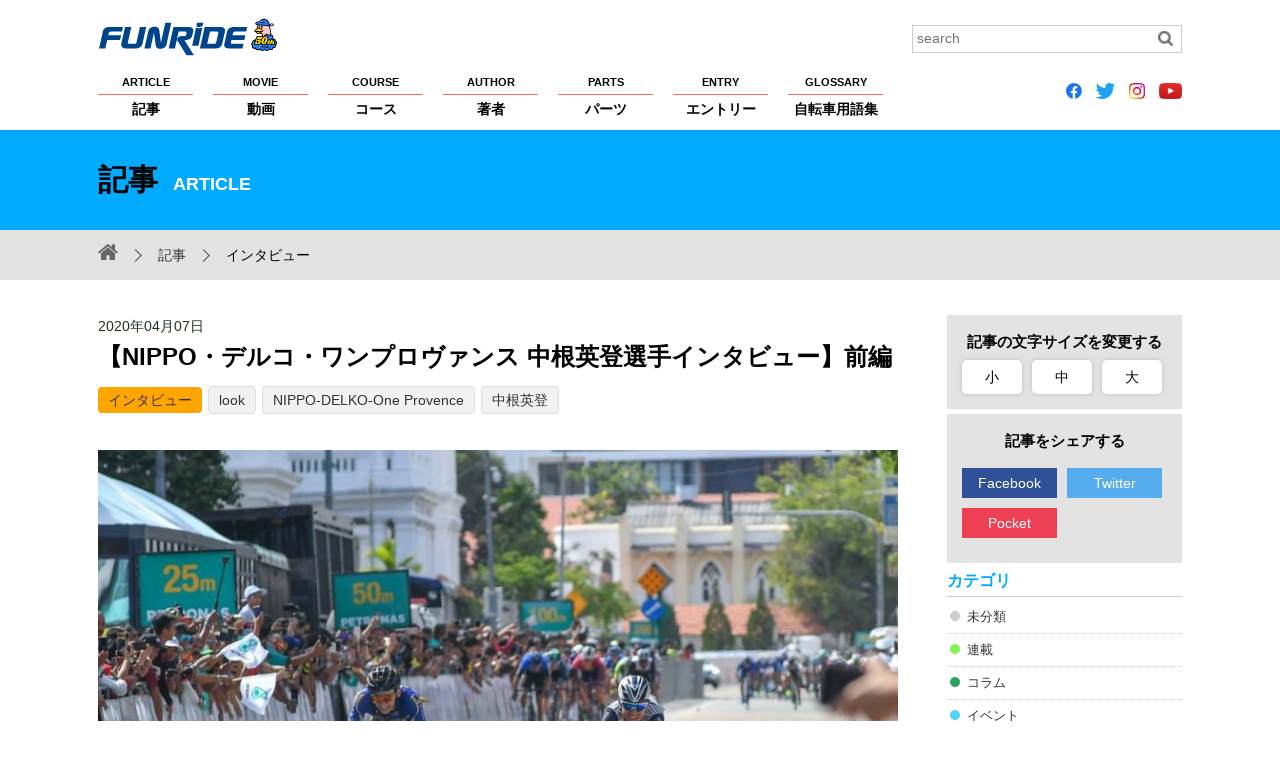

--- FILE ---
content_type: text/html; charset=UTF-8
request_url: https://funride.jp/interview/hideto_nakane2020interview_1/
body_size: 42899
content:
<!DOCTYPE html>
<html lang="ja">
<head>
<meta charset="UTF-8">
<title>【NIPPO・デルコ・ワンプロヴァンス 中根英登選手インタビュー】前編【ファンライド】</title>
<meta http-equiv="X-UA-Compatible" content="IE=edge">
<meta name="viewport" content="width=device-width, initial-scale=1, minimum-scale=1.0, maximum-scale=10.0, user-scalable=yes">
<meta name="format-detection" content="telephone=no">

<script>var d=window.document;if(navigator.userAgent.indexOf('iPhone')>-1||navigator.userAgent.indexOf('iPod')>0||navigator.userAgent.indexOf('Android')>0)
d.write('<meta name="viewport" content="width=device-width; initial-scale=1.0;">');else if(navigator.userAgent.indexOf('iPad')>-1||navigator.userAgent.indexOf('Android')>0&&navigator.userAgent.indexOf('Mobile')==-1)
d.write('<meta name="viewport" content="width=1100, maximum-scale=1, user-scalable=0">');</script>

<meta property="og:site_name" content="FUNRiDE">
<meta property="og:title" content="【NIPPO・デルコ・ワンプロヴァンス 中根英登選手インタビュー】前編【ファンライド】">
<meta property="og:description" content="地道なステップアップ。再びフランスへーーープロとしての活動は何年からですか？中根：正式に選手登録したのは2013年ですね。2011～2012年はまだ大学生で、学生（学連で走りながら）をしながらNIPP…">
<meta property="og:type" content="article">
<meta property="og:url" content="https://funride.jp/interview/hideto_nakane2020interview_1/">
<meta property="og:image" content="https://funride.jp/wp-content/uploads/2020/04/2020_langkawi_finish.jpg">
<meta property="og:app_id" content="1483798235217349">
<meta name="application-name" content="https://funride.jp/">

<link rel="apple-touch-icon-precomposed apple-touch-icon" href="https://funride.jp/wp-content/themes/funride/common/images/apple-touch-icon.png">
<link rel="shortcut icon" href="https://funride.jp/wp-content/themes/funride/common/images/apple-touch-icon.png">

<link rel="stylesheet" href="https://funride.jp/wp-content/themes/funride/common/css/base_structure.css" media="all">
<link rel="stylesheet" href="https://funride.jp/wp-content/themes/funride/common/css/base_format.css" media="all">
<link rel="stylesheet" href="https://funride.jp/wp-content/themes/funride/common/css/pc.css" media="all">
<link rel="stylesheet" href="https://funride.jp/wp-content/themes/funride/common/css/smart.css" media="all">
<link rel="stylesheet" href="https://funride.jp/wp-content/themes/funride/common/css/smart02.css" media="all">
<link rel="stylesheet" href="https://funride.jp/wp-content/themes/funride/common/css/magnific-popup.css" media="screen">
<link rel="stylesheet" href="https://funride.jp/wp-content/themes/funride/common/css/print.css" media="print">
<link rel="stylesheet" href="https://funride.jp/wp-content/themes/funride/common/css/reset.css" media="all">
<link rel="stylesheet" href="https://funride.jp/wp-content/themes/funride/common/css/font-awesome.min.css">
<link rel="stylesheet" href="https://funride.jp/wp-content/themes/funride/common/css/flexslider.css" media="all">
<link rel="stylesheet" href="https://funride.jp/wp-content/themes/funride/common/css/recommend.css" media="all">

<!--追加-->
<link rel="stylesheet" href="https://ajax.googleapis.com/ajax/libs/jqueryui/1/themes/flick/jquery-ui.css" >
<!--追加-->

<!--[if lt IE 9]> 
<script src="https://funride.jp/wp-content/themes/funride/common/scripts/html5shiv.js"></script>
<script src="https://funride.jp/wp-content/themes/funride/common/scripts/css3-mediaqueries.js"></script>
<![endif]-->

<!-- Google Tag Manager -->
<script>(function(w,d,s,l,i){w[l]=w[l]||[];w[l].push({'gtm.start':
new Date().getTime(),event:'gtm.js'});var f=d.getElementsByTagName(s)[0],
j=d.createElement(s),dl=l!='dataLayer'?'&l='+l:'';j.async=true;j.src=
'https://www.googletagmanager.com/gtm.js?id='+i+dl;f.parentNode.insertBefore(j,f);
})(window,document,'script','dataLayer','GTM-53LJS9R');</script>
<!-- End Google Tag Manager -->

<script async src="https://securepubads.g.doubleclick.net/tag/js/gpt.js"></script>
<script>
  window.googletag = window.googletag || {cmd: []};
  googletag.cmd.push(function() {
    googletag.defineSlot('/2192041/F_all_custom1', [235, 235], 'div-gpt-ad-1574660672910-0').addService(googletag.pubads());
    googletag.defineSlot('/2192041/F_all_custom2', [235, 235], 'div-gpt-ad-1574660718557-0').addService(googletag.pubads());
    googletag.pubads().enableSingleRequest();
    googletag.enableServices();
  });
</script>
<link rel='dns-prefetch' href='//s.w.org' />
		<script type="text/javascript">
			window._wpemojiSettings = {"baseUrl":"https:\/\/s.w.org\/images\/core\/emoji\/12.0.0-1\/72x72\/","ext":".png","svgUrl":"https:\/\/s.w.org\/images\/core\/emoji\/12.0.0-1\/svg\/","svgExt":".svg","source":{"concatemoji":"https:\/\/funride.jp\/wp-includes\/js\/wp-emoji-release.min.js?ver=5.3.2"}};
			!function(e,a,t){var r,n,o,i,p=a.createElement("canvas"),s=p.getContext&&p.getContext("2d");function c(e,t){var a=String.fromCharCode;s.clearRect(0,0,p.width,p.height),s.fillText(a.apply(this,e),0,0);var r=p.toDataURL();return s.clearRect(0,0,p.width,p.height),s.fillText(a.apply(this,t),0,0),r===p.toDataURL()}function l(e){if(!s||!s.fillText)return!1;switch(s.textBaseline="top",s.font="600 32px Arial",e){case"flag":return!c([127987,65039,8205,9895,65039],[127987,65039,8203,9895,65039])&&(!c([55356,56826,55356,56819],[55356,56826,8203,55356,56819])&&!c([55356,57332,56128,56423,56128,56418,56128,56421,56128,56430,56128,56423,56128,56447],[55356,57332,8203,56128,56423,8203,56128,56418,8203,56128,56421,8203,56128,56430,8203,56128,56423,8203,56128,56447]));case"emoji":return!c([55357,56424,55356,57342,8205,55358,56605,8205,55357,56424,55356,57340],[55357,56424,55356,57342,8203,55358,56605,8203,55357,56424,55356,57340])}return!1}function d(e){var t=a.createElement("script");t.src=e,t.defer=t.type="text/javascript",a.getElementsByTagName("head")[0].appendChild(t)}for(i=Array("flag","emoji"),t.supports={everything:!0,everythingExceptFlag:!0},o=0;o<i.length;o++)t.supports[i[o]]=l(i[o]),t.supports.everything=t.supports.everything&&t.supports[i[o]],"flag"!==i[o]&&(t.supports.everythingExceptFlag=t.supports.everythingExceptFlag&&t.supports[i[o]]);t.supports.everythingExceptFlag=t.supports.everythingExceptFlag&&!t.supports.flag,t.DOMReady=!1,t.readyCallback=function(){t.DOMReady=!0},t.supports.everything||(n=function(){t.readyCallback()},a.addEventListener?(a.addEventListener("DOMContentLoaded",n,!1),e.addEventListener("load",n,!1)):(e.attachEvent("onload",n),a.attachEvent("onreadystatechange",function(){"complete"===a.readyState&&t.readyCallback()})),(r=t.source||{}).concatemoji?d(r.concatemoji):r.wpemoji&&r.twemoji&&(d(r.twemoji),d(r.wpemoji)))}(window,document,window._wpemojiSettings);
		</script>
		<style type="text/css">
img.wp-smiley,
img.emoji {
	display: inline !important;
	border: none !important;
	box-shadow: none !important;
	height: 1em !important;
	width: 1em !important;
	margin: 0 .07em !important;
	vertical-align: -0.1em !important;
	background: none !important;
	padding: 0 !important;
}
</style>
	<link rel='stylesheet' id='wp-block-library-css'  href='https://funride.jp/wp-includes/css/dist/block-library/style.min.css?ver=5.3.2' type='text/css' media='all' />
<link rel='https://api.w.org/' href='https://funride.jp/wp-json/' />
<link rel='prev' title='コロナウィルス感染拡大と自転車の将来' href='https://funride.jp/column/20200409/' />
<link rel='next' title='【NIPPO・デルコ・ワンプロヴァンス 中根英登選手インタビュー】中編　海外での選手生活' href='https://funride.jp/interview/hideto_nakane2020interview_2/' />
<link rel="canonical" href="https://funride.jp/interview/hideto_nakane2020interview_1/" />
<link rel="alternate" type="application/json+oembed" href="https://funride.jp/wp-json/oembed/1.0/embed?url=https%3A%2F%2Ffunride.jp%2Finterview%2Fhideto_nakane2020interview_1%2F" />
<link rel="alternate" type="text/xml+oembed" href="https://funride.jp/wp-json/oembed/1.0/embed?url=https%3A%2F%2Ffunride.jp%2Finterview%2Fhideto_nakane2020interview_1%2F&#038;format=xml" />
<script type="text/javascript">
	window._se_plugin_version = '8.1.9';
</script>


<style type="text/css">
	.CateColorother {background-color:#cccccc !important;}
.CateColorserialization {background-color:#81f755 !important;}
.CateColorcolumn {background-color:#27a55e !important;}
.CateColorevents {background-color:#51d2f8 !important;}
.CateColorfeature {background-color:#5c4ed0 !important;}
.CateColorequipment {background-color:#8e9efb !important;}
.CateColorrankings {background-color:#ff6efa !important;}
.CateColorpr {background-color:#f96d56 !important;}
.CateColorannounce {background-color:#f51f1f !important;}
.CateColorinterview {background-color:#FFA500 !important;}
.CateColorlong-term {background-color:#fce1b6 !important;}
.CateColortraining {background-color:#f7d946 !important;}
.CateColornews {background-color:#fbfb84 !important;}
.CateColorreport {background-color:#dedbf5 !important;}
.CateColorclimb-japan {background-color:#ffffff !important;}
.CateColorclimb-japan%e3%83%ac%e3%83%99%e3%83%ab%e5%88%a5%e6%94%bb%e7%95%a5%e6%b3%95 {background-color:#ffffff !important;}
.CateColornewmodel {background-color:#ffffff !important;}
.CateColormt-%e5%af%8c%e5%a3%ab%e3%83%92%e3%83%ab%e3%82%af%e3%83%a9%e3%82%a4%e3%83%a0 {background-color:#ffffff !important;}
.CateCustomColor_movie_movie_cat_event {background-color:#fd62df !important;}
.CateCustomColor_movie_movie_cat_course {background-color:#ffec3d !important;}
.CateCustomColor_movie_movie_cat_technique {background-color:#2eff29 !important;}
.CateCustomColor_movie_movie_cat_training {background-color:#ff8af5 !important;}
.CateCustomColor_movie_movie_cat_part {background-color:#6680ff !important;}
.CateCustomColor_movie_movie_cat_bike {background-color:#75fcff !important;}
.CateCustomColor_movie_movie_cat_maintenance {background-color:#ff967a !important;}
.CateCustomColor_movie_movie_cat_rider {background-color:#a470ff !important;}
.CateCustomColor_course_course_cat_event {background-color:#004cf0 !important;}
.CateCustomColor_course_course_cat_touring {background-color:#00e608 !important;}
.CateCustomColor_course_course_cat_hill_climb {background-color:#ff3838 !important;}
.CateCustomColor_course_course_cat_brevet {background-color:#ec00ff !important;}
.CateCustomColor_course_course_cat_pottering {background-color:#ff9f1a !important;}
.CateCustomColor_course_course_cat_race {background-color:#00f5f1 !important;}
.CateCustomColor_course_course_cat_longride {background-color:#fff805 !important;}
</style>
<link rel="stylesheet" href="https://funride.jp/wp-content/themes/funride/common/css/article/middle.css" media="all" id="chengecss">
<script type="text/javascript">
function setHref( $href ) {
jQuery( '#chengecss' ).attr( 'href', $href );
}
</script>
</head>

<body id="PageTop">
<div id="wrap">
<header>
<div class="HeaderInnerBox clearfix">
<p class="Logo NoExternalLink"><a href="https://funride.jp/"><img src="https://funride.jp/wp-content/themes/funride/common/images/logo.svg" alt="FUNRiDE ファンライド"></a></p>
<div class="search clearfix">
<form method="get" id="searchform" role="search" action="https://funride.jp/"><input type="text" value="" class="Search" name="s" id="s" placeholder="search"><input type="image" id="searchsubmit" alt="検索" src="https://funride.jp/wp-content/themes/funride/common/images/search_icon.gif" class="Btn"></form></div>
<nav class="nav">
<ul class="clearfix NoExternalLink">
<li><a href="https://funride.jp/article/"><span>ARTICLE</span>記事</a></li>
<li><a href="https://funride.jp/movie/"><span>MOVIE</span>動画</a></li>
<li><a href="https://funride.jp/course/"><span>COURSE</span>コース</a></li>
<li><a href="https://funride.jp/author/"><span>AUTHOR</span>著者</a></li>
<li><a href="https://funride.jp/parts/"><span>PARTS</span>パーツ</a></li>
<li><a href="https://funride.jp/entry/"><span>ENTRY</span>エントリー</a></li>
<li><a href="https://funride.jp/glossary/"><span>GLOSSARY</span>自転車用語集</a></li>
</ul><!-- gmenu -->
</nav>

<!--
<ul class="SnsIcon LinkNoIcon clearfix">
<li><a href="https://www.facebook.com/funridepost" class="fa fa-facebook-official">&nbsp;</a></li>
<li><a href="https://twitter.com/funridejp" class="fa fa-twitter">&nbsp;</a></li>
<li><a href="https://www.instagram.com/funridejp/" class="fa fa-instagram">&nbsp;</a></li>
<li><a href="https://www.youtube.com/channel/UCmQL-nE1mGp7XGUodEszDIQ" class="fa fa-youtube-play">&nbsp;</a></li>
</ul>
-->

<ul class="SnsIcon LinkNoIcon clearfix">
<li><a href="https://www.facebook.com/funridepost" class="fa"><img src="https://funride.jp/wp-content/themes/funride/icons/icon_facebook.png" height="16px"></a></li>
<li><a href="https://twitter.com/funridejp" class="fa"><img src="https://funride.jp/wp-content/themes/funride/icons/icon_twitter.png" height="16px"></a></li>
<li><a href="https://www.instagram.com/funridejp/" class="fa"><img src="https://funride.jp/wp-content/themes/funride/icons/icon_instagram.png" height="16px"></a></li>
<li><a href="https://www.youtube.com/channel/UCmQL-nE1mGp7XGUodEszDIQ" class="fa"><img src="https://funride.jp/wp-content/themes/funride/icons/icon_youtube.png" height="16px"></a></li>
</ul>

<dl>
<dt><a href="javascript:void(0);" class="toggle"><span id="panel-btn-icon"></span></a></dt>
<dd>
<nav>
<ul class="clearfix Gyuga Global">
<li><a href="https://funride.jp/article/">記事</a></li>
<li><a href="https://funride.jp/movie/">動画</a></li>
<li><a href="https://funride.jp/course/">コース</a></li>
<li><a href="https://funride.jp/author/">著者</a></li>
<li><a href="https://funride.jp/parts/">パーツ</a></li>
<li><a href="https://funride.jp/entry/">エントリー</a></li>
<li><a href="https://funride.jp/glossary/">自転車用語集</a></li>
<li><a href="https://funride.jp/about/">FUNRiDEについて</a></li>
<li><a href="https://funride.jp/privacy/">プライバシーポリシー</a></li>
<li><a href="https://funride.jp/copyright/">著作権・商標について</a></li>
<li><a href="https://funride.jp/help/">ヘルプ</a></li>
<li><a href="https://funride.jp/sponsorship/">大会主催者の方へ</a></li>
<li><a href="https://funride.jp/advertising/">広告掲載希望の方へ</a></li>
<li><a href="https://funride.jp/sitemap/">サイトマップ</a></li>
<li><a href="https://runnet.jp/help/contact/mailConfirmInquiryAction.do?command=mail&&categoryCode1=01&&categoryCode2=02" target="_blank">お問い合わせ</a></li>
</ul><!-- gmenu -->

<!--
<ul class="SnsIcon LinkNoIcon clearfix">
<li><a href="https://www.facebook.com/funridepost" class="fa fa-facebook-official">&nbsp;</a></li>
<li><a href="https://twitter.com/funridejp" class="fa fa-twitter">&nbsp;</a></li>
<li><a href="https://www.instagram.com/funridejp/" class="fa fa-instagram">&nbsp;</a></li>
<li><a href="https://www.youtube.com/channel/UCmQL-nE1mGp7XGUodEszDIQ" class="fa fa-youtube-play">&nbsp;</a></li>
</ul>
-->

<ul class="SnsIcon LinkNoIcon clearfix">
<li><a href="https://www.facebook.com/funridepost" class="fa"><img src="https://funride.jp/wp-content/themes/funride/icons/icon_facebook.png" height="24px"></a></li>
<li><a href="https://twitter.com/funridejp" class="fa"><img src="https://funride.jp/wp-content/themes/funride/icons/icon_twitter.png" height="24px"></a></li>
<li><a href="https://www.instagram.com/funridejp/" class="fa"><img src="https://funride.jp/wp-content/themes/funride/icons/icon_instagram.png" height="24px"></a></li>
<li><a href="https://www.youtube.com/channel/UCmQL-nE1mGp7XGUodEszDIQ" class="fa"><img src="https://funride.jp/wp-content/themes/funride/icons/icon_youtube.png" height="24px"></a></li>
</ul>

</nav>
<div class="searchOuter"><div class="search clearfix">
<form method="get" id="searchform02" role="search" action="https://funride.jp/">
<input type="text" value="" class="Search" name="s" id="s02" placeholder="search">
<p>
<input type="image" id="searchsubmit02" alt="検索" src="https://funride.jp/wp-content/themes/funride/common/images/search_icon_sp.gif" class="Btn">
</p>
</form>
</div></div>
</dd>
</dl>
</div>
</header><div class="TitleBox">
<div class="ContentTitle">記事<span>ARTICLE</span></div>
</div>
<!-- TitleBox -->
<div class="Pankuzu clearfix">
<div>
<ul>
<li class="Home NoExternalLink"><a href="https://funride.jp/" class="fa fa-home"></a></li>
<li><a href="https://funride.jp/article/">記事</a></li>
<li class="CateList">インタビュー</li>
</ul>
</div>
</div>
<div class="BaseContent clearfix">
<div class="LeftContent CommonLeftCont clearfix">
<article class="CommonPage clearfix">
<p class="Date">
2020年04月07日</p>
<h1 class="PartsPageTitle">
【NIPPO・デルコ・ワンプロヴァンス 中根英登選手インタビュー】前編</h1>
<div class="CaTag">
<a href="https://funride.jp/category/interview/" class="CateColorinterview">インタビュー</a><a class="parts_tag" href="https://funride.jp/tag/look/" rel="tag">look</a><a class="parts_tag" href="https://funride.jp/tag/nippo-delko-one-provence/" rel="tag">NIPPO-DELKO-One Provence</a><a class="parts_tag" href="https://funride.jp/tag/%e4%b8%ad%e6%a0%b9%e8%8b%b1%e7%99%bb/" rel="tag">中根英登</a></div>
<div class="SingleBody">
<div class="MainImg">
<img src="https://funride.jp/wp-content/uploads/2020/04/2020_langkawi_finish-840x560.jpg" class="attachment-medium size-medium wp-post-image" alt="" srcset="https://funride.jp/wp-content/uploads/2020/04/2020_langkawi_finish-840x560.jpg 840w, https://funride.jp/wp-content/uploads/2020/04/2020_langkawi_finish.jpg 1048w, https://funride.jp/wp-content/uploads/2020/04/2020_langkawi_finish-360x240.jpg 360w" sizes="(max-width: 840px) 100vw, 840px" /></div>


<!-- ここを追加 -->
<!-- データの取得部分 -->
<!-- ここまで -->
<h3>地道なステップアップ。再びフランスへ</h3>
<p>ーーープロとしての活動は何年からですか？</p>
<p><strong>中根：</strong>正式に選手登録したのは2013年ですね。<br />2011～2012年はまだ大学生で、学生（学連で走りながら）をしながらNIPPOで選手登録をしてもらえて、春休みとかにヨーロッパのプロのレースを走らせてもらえるっていう感じでした。<br />そういう機会をいただいていた。<br /><img class="alignnone size-medium wp-image-39947" src="https://funride.jp/wp-content/uploads/2020/04/2012_Giro_di_Calabria-840x559.jpg" alt="2012_Giro_di_Calabria" srcset="https://funride.jp/wp-content/uploads/2020/04/2012_Giro_di_Calabria-840x559.jpg 840w, https://funride.jp/wp-content/uploads/2020/04/2012_Giro_di_Calabria-360x240.jpg 360w, https://funride.jp/wp-content/uploads/2020/04/2012_Giro_di_Calabria.jpg 960w" sizes="(max-width: 840px) 100vw, 840px" /><br />（C)Team NIPPO</p>
<p><img class="alignnone size-medium wp-image-39948" src="https://funride.jp/wp-content/uploads/2020/04/2012_Laigueglia-840x559.jpg" alt="2012_Laigueglia" srcset="https://funride.jp/wp-content/uploads/2020/04/2012_Laigueglia-840x559.jpg 840w, https://funride.jp/wp-content/uploads/2020/04/2012_Laigueglia.jpg 1048w, https://funride.jp/wp-content/uploads/2020/04/2012_Laigueglia-360x240.jpg 360w" sizes="(max-width: 840px) 100vw, 840px" /><br />（C)Team NIPPO</p>
<p>ーーースポットでその期間は走っていた？</p>
<p><strong>中根：</strong>今でいうトレーニー制度です。年間の登録になっていたと思いますが、学生の長期休みを利用して走るという感じでした。</p>
<p>ーーー現在までのキャリアをお伺いします。</p>
<p><strong>中根：</strong>学生でNIPPOに登録してもらっており、2011年はツール・ド・沖縄の時にダンジェロ&amp;アンテヌッチ・NIPPOに登録しています。シーズン終盤に当時在籍してた佐野淳哉選手、内間選手とともにレースを走らせてもらい、12年にはじめてイタリアのレースを走らせてもらった。13年に大学を卒業し、そのままNIPPOで活動です。<br />大学の卒業式も出られず、イタリアへ行きました。しかしTOJとツール・ド・熊野は出たので、その時は帰国していました。<br />14〜16年の3年間は愛三工業レーシングでした。この時はアジアツアーをメインに走りました。そして17年からカテゴリーが一つあがったプロコンチネンタルのNIPPOヴィーニファンティーニへ移籍し３年間。そして現在のNIPPO・デルコ・ワンプロバンスに。</p>
<p>ーーー改めて伺うと、地道にステップアップしているようにもみえますね。もっとも飛躍したな、と感じた時は？</p>
<p><img class="alignnone size-medium wp-image-39953" src="https://funride.jp/wp-content/uploads/2020/04/20170301LTDL_8_S-189-840x559.jpg" alt="20170301LTDL_8_S-189" srcset="https://funride.jp/wp-content/uploads/2020/04/20170301LTDL_8_S-189-840x559.jpg 840w, https://funride.jp/wp-content/uploads/2020/04/20170301LTDL_8_S-189.jpg 1048w, https://funride.jp/wp-content/uploads/2020/04/20170301LTDL_8_S-189-360x240.jpg 360w" sizes="(max-width: 840px) 100vw, 840px" /><br />（C)Team NIPPO</p>
<p><strong>中根：</strong>17年からのヴィーニファンティーニへ移籍してからですね。<br />最初のコンチネンタルのNIPPO時代は僕自身走れてなくて、正直ヨーロッパはもう無理だ、という感覚にまでなっていました。愛三工業レーシングには自分の父親も関係していたことがあって、一度そこでも走ってみたいというのと、ヨーロッパは無理かもしれない、という…挫折ですかね。ちょっと苦しかったこともあって。</p>
<p>移籍して、そこも僕にとってはターニングポイントで、アジアツアーを年間通して回るというのはこれまでにない経験。山岳ステージで表彰台争いができるまで走れるように戻してくれたのは愛三だったんです。<br />そこで自信をつけて、やっぱりもう一度さらに上の世界でチャレンジしたい、という気持ちが出ました。<br /><img class="alignnone size-medium wp-image-39952" src="https://funride.jp/wp-content/uploads/2020/04/20170721TdQL6-62-840x559.jpg" alt="20170721TdQL6-62" srcset="https://funride.jp/wp-content/uploads/2020/04/20170721TdQL6-62-840x559.jpg 840w, https://funride.jp/wp-content/uploads/2020/04/20170721TdQL6-62.jpg 1048w, https://funride.jp/wp-content/uploads/2020/04/20170721TdQL6-62-360x240.jpg 360w" sizes="(max-width: 840px) 100vw, 840px" /><br />（C)Team NIPPO</p>
<p>ーーーアジアツアーでの活動が下積みになった？</p>
<p><strong>中根：</strong>学生の時はアジアツアーなどを回ることなくいきなりヨーロッパのレース。ステージレースの経験がないままヨーロッパのレースを走った。精神的な面でもそうですし、実力的にも全然追いついてなかったというところがありました。12年は春休みの期間だけしか行ってないですし、年間通してヨーロッパで生活する、というのは13年が実質最初だった。<br />スポットで１ヶ月チームユーラシアとかで、ヨーロッパのアマチュアレースを経験させてもらったりはしていましたけれど、年間通してっていうのはやっぱりぜんぜんちがっていました。<br />一旦リセットじゃないですけど、愛三でアジアをしっかり走らせてもらえたのはよかった。</p>
<p>ーーー脚質の分析をみてみると、スプリンター〜ステージレーサーになっていますね。</p>
<p><strong>中根：</strong>ランカウイで勝ったステージの影響でしょうか。</p>
<p>ーーーご自身の強みはどんなスタイル？</p>
<p><strong>中根：</strong>上りが得意としていて、その中でも長い上りも自分の強いところだと思っているんだけれど、集団が絞られた中でのスプリントは得意な方だと思っています。パンチャー寄りのクライマーっていうんですかね。クライマーの中ではスプリントできる方だと思っています。</p>
<p>ーーーアジアツアーのステージレースの上位確率が高いですよね。</p>
<p><strong>中根：</strong>大体アジアのレースはトップ10には入りますね。</p>
<p>ーーーアジア競技大会（2018）の時は別府選手のアシストとして出場していましたね。最後の牽引。あれを見ててものすごい選手がいるな、と。チーム内で逆の立場だったら&#8230;。<br /><img class="alignnone size-medium wp-image-39950" src="https://funride.jp/wp-content/uploads/2020/04/20180823_AianGames-181-840x560.jpg" alt="20180823_AianGames-181" srcset="https://funride.jp/wp-content/uploads/2020/04/20180823_AianGames-181-840x560.jpg 840w, https://funride.jp/wp-content/uploads/2020/04/20180823_AianGames-181.jpg 1048w, https://funride.jp/wp-content/uploads/2020/04/20180823_AianGames-181-360x240.jpg 360w" sizes="(max-width: 840px) 100vw, 840px" /><br />（C)Team NIPPO</p>
<p><strong>中根：</strong>あれは、そもそもピンチヒッターで参加したんです。アジア大会まで１週間を切ったときに、「いけるか？」と言われフミさん（別府選手）がエース、僕がアシストっていうナショナルチームの作戦でした。ゴールが上り基調だというので、自分にもチャンスがあるなと思ってはいました。しかしチームのオーダーを全うするために走りました。<br />どうすればフミさんをゴールに連れていけるかな、と考えてたとき、ゴール前のスプリントでいけば、フミさんの方が圧倒的に強い。その作戦に異論はなかったです。<br />最後は差されてしまったので銀メダルでしたが、あのレースはチームとしてうまく機能できました。<img class="alignnone size-medium wp-image-39951" src="https://funride.jp/wp-content/uploads/2020/04/20180823_AianGames-14-840x560.jpg" alt="20180823_AianGames-14" srcset="https://funride.jp/wp-content/uploads/2020/04/20180823_AianGames-14-840x560.jpg 840w, https://funride.jp/wp-content/uploads/2020/04/20180823_AianGames-14.jpg 1048w, https://funride.jp/wp-content/uploads/2020/04/20180823_AianGames-14-360x240.jpg 360w" sizes="(max-width: 840px) 100vw, 840px" /><br />（C)Team NIPPO</p>
<p>フミさんと一緒に走ったのは最初だったんです。お互いの息がぴったりで、いきなり初めて走る選手同士であそこまでよくできるっていうのはそれまであまりなかった。すごくいい感触でした。</p>
<p>もし僕が逆に立場だったらどうなんだろう。わからないですね。<br />やってみないとわからないですけど。同じような結果だったかもしれないし、あの時の最善の策を尽くした結果だと思っています。</p>
<p><img class="alignnone size-medium wp-image-39949" src="https://funride.jp/wp-content/uploads/2020/04/20180823_AianGames-248-840x560.jpg" alt="20180823_AianGames-248" srcset="https://funride.jp/wp-content/uploads/2020/04/20180823_AianGames-248-840x560.jpg 840w, https://funride.jp/wp-content/uploads/2020/04/20180823_AianGames-248.jpg 1048w, https://funride.jp/wp-content/uploads/2020/04/20180823_AianGames-248-360x240.jpg 360w" sizes="(max-width: 840px) 100vw, 840px" /><br />（C)Team NIPPO</p>
<p>&nbsp;</p>
<p><span style="font-size: 24px;"><a href="https://funride.jp/interview/hideto_nakane2020interview_2/">中編に続く：海外での選手生活</a></span></p>
<p>写真：（C)Team NIPPO<br />UCIプロチーム NIPPO・デルコ・ワンプロヴァンス公式サイト：<a href="http://teamnippo.jp/">http://teamnippo.jp/</a></p>
</div><!-- SingleBody -->

<section class="ArticleAuthorBox clearfix">
<h2>著者プロフィール</h2>
<img alt='山本 健一' src='https://funride.jp/wp-content/uploads/2025/11/89A3352-360x360.jpg' class='avatar avatar-360 photo' height='360' width='360' /><div>
<h3><a href="https://funride.jp/author/rindaymmt">山本 健一</a><span>やまもと けんいち</span></h3>
<p>学生時代から自転車にどっぷりとハマり、2016年まで実業団のトップカテゴリーで走った。自身の経験に裏付けされたインプレッション系記事を得意とする。日本体育協会公認自転車競技コーチ資格保有。
全日本マスターズ自転車競技選手権／2022年3㎞個人追い抜き、25年個人タイムトライアル 全日本タイトル獲得。JCGAガイド資格所有</p>
</div>
</section><!-- ArticleAuthorBox -->

<h2 class="ArticleSubTtl">関連記事</h2>
<div class="ArticleRelationList clearfix">
<ul>
<!-- 投稿記事の同タグの上位6件 の表示 -->
<li><a href="https://funride.jp/feature/climbmagazine6-contents5/" class="clearfix"><img src="https://funride.jp/wp-content/uploads/2023/07/ph11111-350x260.jpg" class="attachment-partsBig size-partsBig wp-post-image" alt="" /><p>LOOK HUEZ RS DISC / 山岳コースにフォーカスしたクライミン…</p></a></li><li><a href="https://funride.jp/news/look-1985jersey/" class="clearfix"><img src="https://funride.jp/wp-content/uploads/2021/12/28d4e51133f79f8c7a602711304ece19-350x260.jpg" class="attachment-partsBig size-partsBig wp-post-image" alt="" /><p>【LOOK】パリ〜ルーベでデルコワンチーム着用の&#8221;1985デザイ…</p></a></li><li><a href="https://funride.jp/news/look2022/" class="clearfix"><img src="https://funride.jp/wp-content/uploads/2021/09/795-BLADE-RS-PROTEAM-BLACK-ULTRA-MAT-GLOSSY-B1-350x260.jpg" class="attachment-partsBig size-partsBig wp-post-image" alt="" /><p>【LOOK】2022モデル発表 795ブレードRS/785ヒュエズDISC/…</p></a></li><li><a href="https://funride.jp/equipment/look-795bladersdisc-impression/" class="clearfix"><img src="https://funride.jp/wp-content/uploads/2021/06/ph1_p20-1-350x260.jpg" class="attachment-partsBig size-partsBig wp-post-image" alt="" /><p>【LOOK】795ブレードRS ディスク インプレッション「最高級性能の未来…</p></a></li><li><a href="https://funride.jp/equipment/look-785hiez-rs-disc-impression/" class="clearfix"><img src="https://funride.jp/wp-content/uploads/2021/06/ph8_p21-350x260.jpg" class="attachment-partsBig size-partsBig wp-post-image" alt="" /><p>【LOOK】785ヒュエズRS ディスクインプレッション「威信をかけた自信作…</p></a></li><li><a href="https://funride.jp/news/look-keo-bladecarbon-tdf2020/" class="clearfix"><img src="https://funride.jp/wp-content/uploads/2020/08/8783eb2e812a7bf5ecef20f3a45ebef2-350x260.jpg" class="attachment-partsBig size-partsBig wp-post-image" alt="" /><p>【LOOK】 KEO ブレードカーボン セラミック クロモリアクスル TDF…</p></a></li><!-- 投稿記事 投稿記事(手動) の表示 --->
</ul>
</div><!-- ArticleRelationList -->

</article>
</div><!-- LeftContent -->

<div class="RightContent">
<div class="FontSizeBox">
    <h2>記事の文字サイズを変更する</h2>
    <ul class="clearfix">
        <li class="small" onclick="setHref('https://funride.jp/wp-content/themes/funride/common/css/article/small.css');">小</li>
        <li class="middle" onclick="setHref('https://funride.jp/wp-content/themes/funride/common/css/article/middle.css');">中</li>
        <li class="large" onclick="setHref('https://funride.jp/wp-content/themes/funride/common/css/article/large.css');">大</li>
    </ul>
</div><!-- FontSizeBox -->


<div class="SnsBtnBox">
    <h2>記事をシェアする</h2>
    <ul id="share" class="NoExternalLink clearfix">
                <li class="facebook"><!-- span class="facebook_count"></span --><a href="https://www.facebook.com/share.php?u=https://funride.jp/interview/hideto_nakane2020interview_1/&t=【NIPPO・デルコ・ワンプロヴァンス 中根英登選手インタビュー】前編" target="_blank">Facebook</a></li>

        <li class="twitter"><a href="https://twitter.com/share?url=https://funride.jp/interview/hideto_nakane2020interview_1/&text=【NIPPO・デルコ・ワンプロヴァンス 中根英登選手インタビュー】前編" target="_blank">Twitter</a></li>
        <li class="pocket"><a href="https://getpocket.com/edit?url=https://funride.jp/interview/hideto_nakane2020interview_1/&title=【NIPPO・デルコ・ワンプロヴァンス 中根英登選手インタビュー】前編" target="_blank">Pocket</a></li>
    </ul>
    <script src="https://code.jquery.com/jquery-2.2.4.min.js" integrity="sha256-BbhdlvQf/xTY9gja0Dq3HiwQF8LaCRTXxZKRutelT44=" crossorigin="anonymous"></script>
    <script type="text/javascript">
        //Facebookシェア数を取得（第1引数：URL、第2引数：表示箇所のCSSセレクタ）
        function fetch_facebook_count(url, selector) {
            jQuery.ajax({
                url:'https://graph.facebook.com/',
                dataType:'jsonp',
                timeout: 10000, //10sec
                data:{ id:url }
            }).done(function(res){
                if (typeof(res.share) === 'undefined') {
                    jQuery(selector).text('0');
                } else {
                    jQuery(selector).text(res.share.share_count || 0);
                }
            }).fail(function(){
                jQuery(selector).text('0');
            });
        }
        (function($){
            fetch_facebook_count('https://funride.jp/interview/hideto_nakane2020interview_1/', '.facebook_count');
        })(jQuery);
    </script>
</div><!-- SnsBtnBox -->
<!-- div class="ViewsBox">
    <php if(function_exists('the_views')) { the_views(); }>
</div -->
<style>ul.ArticleList .CateColorother a::before {background-color:#cccccc;}
ul.ArticleList .CateColorserialization a::before {background-color:#81f755;}
ul.ArticleList .CateColorcolumn a::before {background-color:#27a55e;}
ul.ArticleList .CateColorevents a::before {background-color:#51d2f8;}
ul.ArticleList .CateColorfeature a::before {background-color:#5c4ed0;}
ul.ArticleList .CateColorequipment a::before {background-color:#8e9efb;}
ul.ArticleList .CateColorrankings a::before {background-color:#ff6efa;}
ul.ArticleList .CateColorpr a::before {background-color:#f96d56;}
ul.ArticleList .CateColorannounce a::before {background-color:#f51f1f;}
ul.ArticleList .CateColorinterview a::before {background-color:#FFA500;}
ul.ArticleList .CateColorlong-term a::before {background-color:#fce1b6;}
ul.ArticleList .CateColortraining a::before {background-color:#f7d946;}
ul.ArticleList .CateColornews a::before {background-color:#fbfb84;}
ul.ArticleList .CateColorreport a::before {background-color:#dedbf5;}
ul.ArticleList .CateColorclimb-japan a::before {background-color:#ffffff;}
ul.ArticleList .CateColorclimb-japan%e3%83%ac%e3%83%99%e3%83%ab%e5%88%a5%e6%94%bb%e7%95%a5%e6%b3%95 a::before {background-color:#ffffff;}
ul.ArticleList .CateColornewmodel a::before {background-color:#ffffff;}
ul.ArticleList .CateColormt-%e5%af%8c%e5%a3%ab%e3%83%92%e3%83%ab%e3%82%af%e3%83%a9%e3%82%a4%e3%83%a0 a::before {background-color:#ffffff;}
</style><aside>
<h2>カテゴリ</h2>
<ul class="ArticleList NoExternalLink">
<li class="CateColorother"><a href="https://funride.jp/category/other/">未分類</a></li><li class="CateColorserialization"><a href="https://funride.jp/category/serialization/">連載</a></li><li class="CateColorcolumn"><a href="https://funride.jp/category/column/">コラム</a></li><li class="CateColorevents"><a href="https://funride.jp/category/events/">イベント</a></li><li class="CateColorfeature"><a href="https://funride.jp/category/feature/">特集</a></li><li class="CateColorequipment"><a href="https://funride.jp/category/equipment/">機材・インプレッション</a></li><li class="CateColorrankings"><a href="https://funride.jp/category/rankings/">ランキング</a></li><li class="CateColorpr"><a href="https://funride.jp/category/pr/">PR</a></li><li class="CateColorannounce"><a href="https://funride.jp/category/announce/">告知</a></li><li class="CateColorinterview"><a href="https://funride.jp/category/interview/">インタビュー</a></li><li class="CateColorlong-term"><a href="https://funride.jp/category/long-term/">ロングターム</a></li><li class="CateColortraining"><a href="https://funride.jp/category/training/">トレーニング</a></li><li class="CateColornews"><a href="https://funride.jp/category/news/">ニュース</a></li><li class="CateColorreport"><a href="https://funride.jp/category/report/">レポート</a></li><li class="CateColorclimb-japan"><a href="https://funride.jp/category/climb-japan/">CLIMB JAPAN</a></li><li class="CateColorclimb-japan%e3%83%ac%e3%83%99%e3%83%ab%e5%88%a5%e6%94%bb%e7%95%a5%e6%b3%95"><a href="https://funride.jp/category/climb-japan%e3%83%ac%e3%83%99%e3%83%ab%e5%88%a5%e6%94%bb%e7%95%a5%e6%b3%95/">CLIMB JAPANレベル別攻略法</a></li><li class="CateColornewmodel"><a href="https://funride.jp/category/newmodel/">ニューモデル</a></li><li class="CateColormt-%e5%af%8c%e5%a3%ab%e3%83%92%e3%83%ab%e3%82%af%e3%83%a9%e3%82%a4%e3%83%a0"><a href="https://funride.jp/category/mt-%e5%af%8c%e5%a3%ab%e3%83%92%e3%83%ab%e3%82%af%e3%83%a9%e3%82%a4%e3%83%a0/">Mt.富士ヒルクライム</a></li></ul>
</aside><aside>
<h2>アクセスランキング</h2>
<ul class="AccessRacking NoExternalLink">

<li class="Ranking01 clearfix"><a href="https://funride.jp/news/rta2026/">“TDFに出場する選手の輩出”を新目標に。RTA報告会で浅田顕が語った3年の成果と課題</a></li>
<li class="Ranking02 clearfix"><a href="https://funride.jp/news/gct2025/">青空の湾岸エリアにサイクリストが虹をかける！　「レインボーライド2025」／GCTはBike New Yorkとのパートナーシップ協定締結</a></li>
<li class="Ranking03 clearfix"><a href="https://funride.jp/column/koyama-tomoya11/">TOMOYAの「どすこい」サイクリング Vol.11 プロサイクリストにとって冬場の聖地？スペイン　カルぺの実態に迫る！</a></li>







</ul>
<h2>動画</h2>
<p class="SideBanner"><a href="https://funride.jp/movie/"><img src="https://funride.jp/wp-content/themes/funride/common/images/banner02.jpg" alt="動画を見る"></a></p>
</aside><ul class="Banner">
<li>
<!-- /2192041/F_all_custom1 -->
<div id='div-gpt-ad-1574660672910-0'>
  <script>
    googletag.cmd.push(function() { googletag.display('div-gpt-ad-1574660672910-0'); });
  </script>
</div>
</li>
<li>
<!-- /2192041/F_all_custom2 -->
<div id='div-gpt-ad-1574660718557-0'>
  <script>
    googletag.cmd.push(function() { googletag.display('div-gpt-ad-1574660718557-0'); });
  </script>
</div>
</li>
<li>
</li>
</ul></div><!-- RightContent --> 
</div><!-- BaseContent -->

<footer id="footer">
<div class="FooterInnerBox">
<ul class=" clearfix">
<li><a href="https://funride.jp/about/">FUNRiDEについて</a></li>
<li><a href="http://runners.co.jp/privacy/">プライバシーポリシー</a></li>
<li><a href="https://funride.jp/copyright/">著作権・商標について</a></li>
<li><a href="https://funride.jp/help/">ヘルプ</a></li>
<li><a href="https://funride.jp/sitemap/">サイトマップ</a></li>
<li><a href="https://funride.jp/sponsorship/">大会主催者の方へ</a></li>
<li><a href="https://funride.jp/advertising/">広告掲載希望の方へ</a></li>
<li><a href="https://runnet.jp/help/contact/inputInquiryAction.do?command=init&categoryCode1=09&categoryCode2=17" target="_blank">お問い合わせ</a></li>
</ul>
<p class="Copy">&copy; R-bies, Co., Ltd. All right reserved.</p>
</div><!-- FooterInnerBox -->
</footer>
<p class="pagetop"><a href="#PageTop">▲</a></p></div><!-- wrap -->

<script type="text/javascript" src="https://funride.jp/wp-content/themes/funride/common/scripts/jquery.js"></script>
<script type="text/javascript" src="https://funride.jp/wp-content/themes/funride/common/scripts/yuga.js" charset="utf-8"></script>
<script type="text/javascript" src="https://funride.jp/wp-content/themes/funride/common/scripts/magnific-popup.js"></script>
<script type="text/javascript" src="https://funride.jp/wp-content/themes/funride/common/scripts/magnific-popup-2nd.js"></script>
<script type="text/javascript" src="https://funride.jp/wp-content/themes/funride/common/scripts/smart.js" async defer></script>
<script type="text/javascript" src="https://funride.jp/wp-content/themes/funride/common/scripts/respond.src.js" async defer></script>
<script type="text/javascript" src="https://funride.jp/wp-content/themes/funride/common/scripts/footerFixed.js" async defer></script>

<script src="https://ajax.googleapis.com/ajax/libs/jqueryui/1/jquery-ui.min.js"></script>
<script src="https://ajax.googleapis.com/ajax/libs/jqueryui/1/i18n/jquery.ui.datepicker-ja.min.js"></script>
<script src="/wp-content/themes/funride/common/scripts/search.js"></script>
<script>
  $(function() {
	$("#datepicker1").datepicker();
	$("#datepicker2").datepicker();
  });
</script>

<script type="text/javascript">
$(document).ready(function() {
    var pagetop = $('.pagetop');
    $(window).scroll(function () {
        if ($(this).scrollTop() > 100) {
            pagetop.fadeIn();
        } else {
            pagetop.fadeOut();
        }
    });
    pagetop.click(function () {
        $('body, html').animate({ scrollTop: 0 }, 500);
        return false;
    });
});
</script>

<!-- Google Tag Manager (noscript) -->
<noscript><iframe src="https://www.googletagmanager.com/ns.html?id=GTM-53LJS9R"
height="0" width="0" style="display:none;visibility:hidden"></iframe></noscript>
<!-- End Google Tag Manager (noscript) -->

<!-- GoogleAnalytics(analytics.js)
<script type="text/javascript">
  (function(i,s,o,g,r,a,m){i['GoogleAnalyticsObject']=r;i[r]=i[r]||function(){
  (i[r].q=i[r].q||[]).push(arguments)},i[r].l=1*new Date();a=s.createElement(o),
  m=s.getElementsByTagName(o)[0];a.async=1;a.src=g;m.parentNode.insertBefore(a,m)
  })(window,document,'script','//www.google-analytics.com/analytics.js','ga');

  ga('create', 'UA-1874132-13', 'auto');
  ga('send', 'pageview');
</script>
--><script type="text/javascript">
$(function(){
$(".FontSizeBox li").click(function(){
$(".FontSizeBox li").removeClass("current");
var fontCss = $(this).attr("class");
$(this).addClass("current");
});
});
</script>
</body>
</html>

--- FILE ---
content_type: text/html; charset=utf-8
request_url: https://www.google.com/recaptcha/api2/aframe
body_size: 267
content:
<!DOCTYPE HTML><html><head><meta http-equiv="content-type" content="text/html; charset=UTF-8"></head><body><script nonce="hya1I_8cyz8LmQWOYbx51g">/** Anti-fraud and anti-abuse applications only. See google.com/recaptcha */ try{var clients={'sodar':'https://pagead2.googlesyndication.com/pagead/sodar?'};window.addEventListener("message",function(a){try{if(a.source===window.parent){var b=JSON.parse(a.data);var c=clients[b['id']];if(c){var d=document.createElement('img');d.src=c+b['params']+'&rc='+(localStorage.getItem("rc::a")?sessionStorage.getItem("rc::b"):"");window.document.body.appendChild(d);sessionStorage.setItem("rc::e",parseInt(sessionStorage.getItem("rc::e")||0)+1);localStorage.setItem("rc::h",'1768748927571');}}}catch(b){}});window.parent.postMessage("_grecaptcha_ready", "*");}catch(b){}</script></body></html>

--- FILE ---
content_type: image/svg+xml
request_url: https://funride.jp/wp-content/themes/funride/common/images/logo.svg
body_size: 14661
content:
<?xml version="1.0" encoding="UTF-8"?>
<svg id="_レイヤー_1" data-name="レイヤー_1" xmlns="http://www.w3.org/2000/svg" version="1.1" viewBox="0 0 1255.4 265.1">
  <!-- Generator: Adobe Illustrator 29.8.2, SVG Export Plug-In . SVG Version: 2.1.1 Build 3)  -->
  <defs>
    <style>
      .st0 {
        fill: #00458c;
      }

      .st1 {
        fill: #ffc4c6;
      }

      .st2 {
        fill: #257af3;
      }

      .st3 {
        fill: #fbfbfb;
      }

      .st4 {
        fill: #004fa4;
      }

      .st5 {
        fill: #ffd900;
      }

      .st6 {
        fill: #ffcb00;
      }
    </style>
  </defs>
  <g>
    <g>
      <path class="st0" d="M33.9,93.1c3.6-15.6,13.3-25.4,29.5-29.1,4.9-1.1,12.7-1.7,23.5-1.7h87.1l-7.3,32.5h-74.2c-8.8,0-14.2,2.5-16.5,7.3-.3.5-.5,1.1-.8,2l-3.9,17h89.4l-7.3,32.5h-89.2l-13.3,59.5H7.2l26.8-120Z"/>
      <path class="st0" d="M163.4,175.6l25.2-113.4h43.8l-25.1,112.3c-.2,4,4.5,6,13.9,6h29.8c9,0,14.4-1.9,16.1-5.6l.5-1.1,24.9-111.7h43.8l-25.2,113.2c-2.2,9.9-5.3,17-9.1,21.2-10.2,11.1-25.2,16.5-44.8,16.5h-56.6c-20.3,0-32.8-5.7-37.7-17-1.7-4.3-1.5-11.1.6-20.6Z"/>
      <path class="st0" d="M323.7,213.1l26.9-120.9c2-8.8,6.7-16.1,13.9-22,8-6.5,17.8-9.7,29.4-9.7s9.6.6,14.2,2c11.1,3.1,17.5,10.8,19.2,22.9l11.4,87.2,30.5-138.6h41.8l-33.7,153.1c-1.7,7.7-6.5,14.4-14.5,19.6-7.9,5.4-17,8.2-27.4,8.5-19.5.5-30.6-8.2-33.1-25.7l-12.1-86.6-24.6,110.1s-41.9,0-41.9,0Z"/>
      <path class="st0" d="M526.2,62.3h102.8c24.3,0,36.3,8.2,36.2,24.7,0,.9-.3,2.8-1.1,5.9l-6.6,30.2c-.6,2.8-1.2,4.8-1.7,6.2-7,13.9-19.8,22-38.4,24-3.2.3-5.7.5-7.7.5l-7-.2,66.7,106.6h-52l-63.7-103.2c-2.2-3.4-2.5-7.3-.9-11.6,4.3-12.7,14.5-19,30.6-19h17.8c7.7,0,12.2-2.9,13.6-8.7l3.1-13.8c1.1-5.1-1.9-8-8.8-8.8-.6-.2-1.5-.2-2.8-.2h-43.6l-26.3,118.3h-43.8l33.6-150.9Z"/>
      <path class="st0" d="M710.7,213.1l33.6-150.8h104.5c29.2,0,41.3,11.1,36.3,33.4l-18.7,84.3c-.3,1.2-.9,3.1-1.9,5.6-7,18.4-23,27.5-47.9,27.5-.9.6-36.2.6-105.9,0ZM806.9,180.6c5.9,0,9.9-.8,12.2-2.2,1.9-.9,3.6-3.9,5.1-8.7.3-.6.6-1.2.8-2.2l14.7-65.9c.8-3.6-2.6-5.9-10.5-6.7-.8-.2-1.9-.2-3.4-.2h-45l-19.2,85.8h45.3v-.2Z"/>
      <path class="st0" d="M881.2,181.5l19.3-86.8c.3-1.7,1.2-3.9,2.3-6.7,7.6-17.3,23.4-25.8,47.5-25.8h90.8l-7.3,32.5h-79.5c-.6,0-1.5.2-2.8.6-5.3,1.1-8.5,4-9.6,8.8l-3.7,16.9h89.7l-7.3,32.5h-89.7l-3.7,16.9c-1.4,6.2,1.7,9.6,9.1,10.1h78.3l-7.3,32.5h-84.7c-32.3.2-46.2-10.4-41.4-31.4Z"/>
    </g>
    <g>
      <path class="st0" d="M704.8,71.3c-7.6,0-14.5-1.9-20.9-4.9l-27.2,127h43.8l27.5-128.4c-6.8,4-14.7,6.3-23.2,6.3Z"/>
      <path class="st0" d="M730.6,52.5l4.3-20.1h-43.8l-5.4,25.2c5.6,3.2,12.1,5.3,19,5.3,10.1,0,19.2-3.9,25.8-10.4Z"/>
    </g>
  </g>
  <g>
    <path d="M1248.7,179.7c.6-1.5,1-3.2,1-4.7,0-3-.7-12.6-9.7-16.2.3-2.3.3-5.9-3.3-9.9-3.8-4.2-7.8-4.5-10.4-4.1-.3-1.1-.9-2.5-2.3-3.8-1-.9-1.8-1.5-2.5-1.9,0,0,0-.2,0-.3,1.2-3.3,4.1-11.1-2.7-17.8-3-3.1-6.9-4.8-10.9-5.6.3-4.2.5-14.7-2.8-30.2-3.3-15.4-5.6-24.5-7.5-29.7,0,0,0-.1.1-.1,3.9,1.4,8.8,2.5,13,2.7.2,0,.3,0,.5,0,4.2,0,8.8-1.7,11.6-4.4,2-1.9,3.1-4.3,3.1-6.8s-.8-4-2.5-5.6c-3.6-3.4-9.9-4-12.8-3.9-3.6.2-9.2,3.7-12.6,7.4-.1.1-.3,0-.3,0-.4-1.8-1.3-5.2-2.2-7.1-.5-1.2-.7-3.6-1.2-5-1.6-4-4.2-8.2-7.3-12.5-4.4-5.9-10.6-11.6-23.5-14.7h-.2c-15.1-2.6-29.5,5.8-33.3,12.9l-.3.5c-2.9,5.5-3.2,6.2-7.3,5.8-1.4-.1-2.5-.4-3.7-.5-6.8-.7-10.4.7-14.7,3.3-2.8,1.7-6,3.7-6.4,8.8-.2,2.8.6,5.8,2,7.6,3,4.1,7.1,5,11.7,6.2-3,7.5-4.5,18.3-4,25.3-.8.5-2.2,1-2.9,1.5-8.7,5.1-14.5,8.5-14.5,13.5s.6,2.8,1.7,3.8c1.7,1.6,4.5,2.3,7.3,2.7,2.7,5.8,10.9,14.4,15.6,14.9.1,0,.3,0,.4,0,2.4,0,6.9-1.6,11.6-3.7,3.1,1.5,8.1,3.2,10.8,3.2s.9,0,1.4,0c.9,0,2.7,0,4,0,.3,1.7.8,4.4,1.1,6.4.5,3.1.9,5.1,1.1,5.8.6,2.5,1.5,5.7,2.2,7.9-.3,0-.6,0-1,0-3,0-7.2,1.1-9.3,2.8-.4,0-.9-.1-1.2-.2-.9-.2-1.6-.3-2.5-.1-2.3.6-4.1,1.4-5.2,2.6-1.1.9-7.4,3.9-11.9,3.9-7.4,0-12.5,2.1-15.6,6.4-2.5,3.4-5.9,4.7-7.4,4.7-3.4,0-11.9,3.4-14.3,7.6-1.7,2.9-2.5,8.5-2.8,10.9-.5.5-1.4,1.1-1.8,1.5-.7.6-1.2.9-1.5,1.2-1.1,1.1-4.1,4.3-4.1,10.5s0,2,.2,2.9c0,0,.1.6.2.9.2.7.6,1.3,1.2,1.9,0,0,.1,0,.2.1.8.8,1.8,1.4,3,1.8.4.1.7.3.9.4-1,2.2-1.5,8.9.6,15,1.1,3.4,4.4,5.6,7.7,6.8,3.3,1.2,8.5,2.4,12.6.6.3-.1.5-.2.7-.3,0,0,0,.2,0,.2v.2c1.7,5.9,6.4,9.7,14.1,11.3,9.2,1.9,15.4-2.2,18.7-4.4,0,0,0,0,0,0,.1.1.2.2.3.4,2.3,2.8,6.5,8,15.7,8.7.5,0,1,0,1.5,0,6.5,0,12.7-3.3,15.8-6.7,3.6,4.9,10.7,6.7,16.1,6.7h.1c11.1,0,16.7-6.9,18.5-9.6,0,0,.2.1.3.2,2.9,1.8,11.9,7.1,20.4.4,4.7-3.7,5.1-8.7,5.3-11,4.3-.1,14.7-1.3,18.5-9,2.7-5.6,2-8.5-.2-10.7-.4-.4-.2-1,.2-1.2,3-1.2,6.1-4.3,7.4-8.9h0ZM1199.5,49c4.1-2.9,9.5-6,11.7-6.1,2.4-.1,6.3,1.1,8.1,2.8.5.5.6.9.6,1.2,0,.9-.4,1.7-1.2,2.5-1.7,1.7-5,2.8-7.8,2.7-3.5-.1-8.1-1.2-11.5-2.5-.2,0-.3-.4.1-.7h0Z"/>
    <path class="st3" d="M1134.5,21.8c1.1.2,2.7.5,4.3,1,.4.1.9.2,1.4.2,1.5,0,2.8.1,3.2.2.9.2,2.1.6,4.6.5,1.5,0,2.8.7,3.8.7s1.9,0,2.6.2c.2,0,.4.2.4.4.1.8.2,2.6.4,3.7,0,.3-.2.5-.5.5-.7,0-1.9,0-2.3,0-.7.1-4.6,0-5.7-.3-1.8-.4-4-.2-7.3-.9-2.7-.6-5.3-.3-7.6-.8-.1,0-.2-.2-.1-.3.8-1.2,1.9-3.6,2.6-5,0-.1.2-.2.3-.2h0Z"/>
    <path class="st2" d="M1104.1,40.2c-1.3-1.8-1.4-3.5-1.3-4.1.3-2.4,2.4-3.6,4.7-4.7,2.2-1.1,4.2-2.2,5.9-2.2s2.9,0,4.3.2c1.2.2,2.5.2,4.2.4.9,0,2.1.4,3.2,0,5,2.3,10.4,3,14.8,3,2.2,0,3.9.4,5.5.8,1.4.3,2.7.6,4.1.6h0c1,0,2,0,2.8-.1.9,0,2.1-.1,2.4,0,.6.2,1.1.3,1.5.3.9,0,1.6-.3,2.1-.7,1.5-1.1,1.5-2.8,1.5-3.8s-.8-5.5-2.2-7.3c-1.6-2-2.6-1.9-5.7-2.5-3.1-.6-7.7-1.3-9.3-1.7-.5-.1-3.8-.3-5.3-.7,4.8-5.4,15.7-7.8,24.8-6.3,18.9,4.6,23.3,15.5,26.9,24.4.6,1.4,1.1,2.8,1.7,4.1,2.5,5.6,2.3,8.5,2.1,9.5-1.7.9-4.9,2.4-7.7,1.9-2.4-.4-7.9-.8-14.3-1.3-4-.3-8.4-1.3-11.9-1.7-2.7-.3-4.9-.2-6.3-.3-3.9-.3-8.2-.4-13.9-.6-3.1-.1-6.4-.3-9.7-.6-2.7-.3-5.4-.8-8-1.1-11.6-1.4-13.9-.9-17-5.2h0Z"/>
    <path class="st5" d="M1096.5,89.8c-.3-1.5,3.5-4.9,9.3-7.8,1.2-.6,3.9-2.2,5.3-2.9,8.2-3.9,12-6.1,16.6-6.1,2.4,0,9.8,7.7,9.8,7.7.5.5,1.8,1.7,2.9,2.7,1.8,1.5,4.3,4,5.5,5.6.1.2.1.4,0,.6-1.7,1.5-3.1,1.5-3.8,1.9-1.3.4-5.3,0-9.1,0s-5.2-.2-9.6-.5c-8.1-.4-14.3-.8-16.9-.8s-.7,0-.9,0c-4.9.2-8.9.3-9.1-.6h0Z"/>
    <path class="st5" d="M1115,105.7c-1.8-.4-6.6-4.9-9.2-8.7,0,0,0,0,0,0,1.8,0,10.7.4,17.3.7,5.4.3,8.7.4,9.8.4h0c-5.3,2.9-15.6,7.5-18,7.6h0Z"/>
    <path class="st1" d="M1192.9,117.6c-.4-.3-.9-.6-1.3-1-3.1-2.3-8.3-6.2-15.1-6.2h0c-10.8,0-15.4,10.1-15.6,10.6v.4c-.2.3-.5.7-.6.9-3.7,0-5.7,2.5-8.2,5.5-.5-1.9-1.1-4-1.5-5.7-.1-.6-.6-3.2-1-5.4-1.3-7.8-1.5-8.6-1.9-9.3-1.1-2.2-3.5-2.2-9.2-2.1-.5,0-.9,0-1.3,0-.7,0-2-.3-3.4-.7,3-1.6,5.3-3,6.1-3.7.9-.8,1.3-1.7,1.3-2.7s0-.2,0-.3c2.4-.2,4.6-.5,5.6-1.1,1.6-.8,4.5-3.2,5.2-6.1.4-1.5.1-3-.7-4.3-1.2-1.7-4.2-4.3-8-7.4-1-.8-1.9-1.6-2.3-2l-.2-.2c-6-5.5-9.6-7.7-12.6-7.7h0c-.4,0-.8,0-1.2,0-4.1,0-8.1.9-14.1,3.8-.2,0-.4,0-.4-.3.3-8.1,1.6-17.5,3.6-21.5,1.3.2,2.7.4,4.2.6,5.9.7,12.4,1,18.1,1.3,5.3.2,10.5.5,13.2.4,3.5-.2,11.2,1.6,18.8,2.2,6,.5,11.5,1.2,13.7,1.6.7.1,1.4.2,2.1.2,1.8,0,3.5-.3,5-.8.1,0,.2,0,.3.1,2.6,6.3,6.1,22.6,7.7,30.1,3.2,14.9,3,24.9,2.7,28.6-3.3.2-6.5,1-9.1,2.4h0Z"/>
    <path class="st2" d="M1236.5,164c-.9-.2-1.7-.6-2.2-1.4-1-1.3-.6-2.8-.4-3.8.4-1.5.8-3.3-1.6-5.9-2.6-2.9-4.7-2.3-6.5-1.8-1,.3-3.1.9-4.5-.9-.9-1.2-.8-2.5-.8-3.2,0-.7,0-.9-.6-1.6-.8-.8-1.4-1.1-1.9-1.3-.9-.4-2.7-1.4-2.7-4.3s.3-1.8.7-3c1.4-3.9,2.4-7.8-1.3-11.5-5.8-5.8-15.2-4.9-19.8-2.1h0c-2.3,1.4-4.4-.2-6.7-1.9-2.8-2.1-6.8-5-11.5-5.1h0c-6.4,0-9.6,5.9-10.1,6.9-.6,1.9-2.5,4.9-5.9,4.9s-1.2.1-3.8,3.5c-3.1,3.9-6.4,5.7-10.7,5.7s-4.8,1-5.4,1.4c-1.7,2-4.5,1.4-6.1,1.1-.1,0-.2,0-.3,0-1.6.5-2.1.9-2.1.9-1.6,1.6-9.8,5.6-16.1,5.6-5.4,0-8.9,1.2-10.8,3.9-3.6,4.9-8.8,7.2-12.3,7.2s-7.2,1.6-9.1,4.6c-1.3,1.9-2,7.7-2,8.9,0,2-1.7,3.3-4,5.1-.4.3-.8.7-1,.8-.4.5-2.3,2.3-2.3,6.3s0,.7,0,.9c0,.4.5,2.3,1.5,3.1,2.3,1.8,3.5,0,4.6,1.7.6,1-.2,4.3-.5,4.9h0c-.4.9-1.4,5.1,0,9.4.6,1.6,2.1,3.1,4.2,4.1,2.8,1.2,6,1.4,8.4.3,2.3-1,5.1-1.9,7.4-.5,2,1.3,2.1,4.1,2.1,4.8,0,1.3,1.4,5.1,9.1,6.7,6.6,1.3,11-1.6,13.9-3.5.8-.5,1.4-.9,2-1.2,3.2-1.6,5.5,1.2,6.8,2.8,2,2.5,4.8,5.9,11.3,6.4,6,.5,11.1-3.2,12.4-4.7,1.2-1.6,2.7-3.3,4.5-3.3h0c1.9,0,3,1.4,3.9,3.4,0,.2,3.1,4.7,12.2,4.7h0c9.1,0,13-6.4,13.5-7.2,2.7-4.7,6-2.8,7.8-1.8h0c.2.1.4.3.7.5,4,2.4,8.7,4.4,13.2.9,2.5-2,2.8-4.8,2.9-6.6,0-.5,0-.9.2-1.3.6-2.9,2.5-4.5,5.3-4.5s11.1-.2,13.7-5.5c.2-.3.3-.6.4-.9.6-1.3.4-2.8-.4-3.9-.3-.4-.5-.7-.7-1.1-.7-1.2-.8-2.8-.1-4.4.6-1.4,1.6-3.6,4-4.3,3.5-1.1,5.1-5.3,5.1-8.1s-.7-9.3-7.2-11h0Z"/>
    <path d="M1075.7,170.8h0c0,0,0,0,0,0Z"/>
    <path d="M1123.5,72.2c-3.7,0-5.9-2.2-4-12.1.8-4.2,3.3-9,6.5-8.4,3.3.6,3.4,7.1,3,10.2-.5,3.1-.8,9.8-5.4,10.3Z"/>
    <path d="M1144.1,51.7c-2.9.5-5.7,4.6-6.5,11.7-.8,7,1.5,11,4.1,11s5.5-3.8,6.4-10.9c.9-7-.1-11.3-4-11.8Z"/>
    <path class="st3" d="M1125.1,62.5c-.6-.6-2-1.2-3.1-.3-.5.4-1.1.2-1.3-.1-.2-.4,0-1,.5-1.4,1.9-1.7,4.5-1.2,5.5-.1.5.5.7,1.4.2,1.9-.8.8-1.5.4-1.7,0Z"/>
    <path class="st3" d="M1144,63.7c-.6-.6-1.6-1.2-3.1-.8-.5.2-1.5.6-1.9,0-.3-.4-.2-1.2.4-1.6,3.1-1.9,5.6-.5,6.6.5.5.5.6,1.6,0,2.1-.7.6-1.7,0-2-.3Z"/>
    <path d="M1233.9,166.4c0-3.2-1.1-6.1-3.3-8.2-1.9-1.9-4.3-3-7.1-3.2-.2-2.6-1.3-4.9-3.4-6.5-1.8-1.5-4.3-2.2-7.2-2.2s-4.5.3-6.6,1c-2.6.8-4.5,2-5.6,3.6-.8-.3-1.6-.4-2.5-.4h-6.6c-1.3,0-2.6.3-3.7.8.4-2.9.5-5.9.3-7.9-1.4-14-8.6-20.7-21.5-19.8-6.5.5-11.6,2.5-16.5,6.6-.3-1.6-.8-3.2-1.9-4.6-1.6-2.1-4-3.4-6.5-3.4-3.4,0-6.2,2-7.6,3.8-2.6,3.3-8.5,2.8-10,2-.2-.1-.4-.2-.7-.4-3.4-1.9-6.4-3.4-9.5-3.2-3.9.3-6.7,1.9-9,5.1-.7,1-1.4,2.1-8.6,27.9,0,0,0,0,0,.1-.4,1.6-.5,3.1-.5,4.3-.7.4-1.4.8-2,1.4-2.2,1.8-3.7,4.2-4.4,7.1-.3,1.2-.5,2.4-.5,3.7,0,3.4,1.3,6.5,3.7,9.1,2.2,2.3,5.3,3.9,9.6,4.9,2.7.6,5.4,1,8.2,1s2.2,0,3.3-.1c7.5-.6,14-2.7,18.6-6,1.7-1.2,3.2-2.6,4.5-4.1.9,1.6,2.1,3.2,3.5,4.5,2.7,2.6,7.5,5.4,14.9,5.4s1.4,0,2.1,0c8.5-.6,13.5-3.8,18.2-8.5.3-.3.6-.6.9-.9.2,1.7.8,3.4,1.8,4.9,2.1,3.1,5.6,4.9,9.5,4.9,0,0,0,0,.1,0l16.8-.4c3,0,5.4-1,7.2-2.4.1,0,.2.2.3.3,2.1,1.7,4.8,2.5,8,2.5s4.5-.4,6.3-1.3c2-.9,3.6-2.2,4.8-3.8,1.3-1.8,2-3.9,1.9-5.9,0-1.1-.2-2.1-.7-3-.1-.3-.3-.5-.4-.8l1.1-3.6c.5-1.4.7-2.9.7-4.3Z"/>
    <path class="st5" d="M1227.6,168.9c.3-.8.4-1.7.4-2.5,0-1.6-.5-2.9-1.5-4-1-1-2.4-1.5-4.1-1.5s-2.7.3-3.9.8c-1.2.6-2.3,1.5-3.4,2.9l2.2-7.3c.2-.6.3-1.2.3-1.8,0-1-.4-1.9-1.1-2.5-.8-.6-1.9-.9-3.5-.9s-3.3.2-4.9.7c-1.6.5-2.4,1-2.6,1.6,0,.3,0,.5,0,.7.1.2.3.4.6.6.2.2.4.4.6.6.2.2.2.4.2.7s0,.4-.1.6l-6.5,17.6c-.2.7-.4,1.1-.7,1.4-.3.3-.6.6-1,.8,0,0-.1,0-.2,0-1.6.1-3.9.2-4.3-.5-.4-.7,0-2,0-2l3.4-10.1h2.1c1.2,0,2.3-.7,2.8-1.7.4-.9-.2-2-1.2-2h-2.4l1-2.9c.4-1.1-.4-2.2-1.5-2.2h-6.6c-1.2,0-2.3.7-2.7,1.9l-1.1,3.2h-3c-1.2,0-2.3.7-2.8,1.7-.4.9.2,2,1.2,2h3.3l-3.8,11.4c-1.2,3.1,1.1,6.6,5,6.6l16.9-.4c3.8,0,5.4-3,5.5-3.4.2-.7,3.3-9.2,3.3-9.2h0c.3-1,.8-1.8,1.3-2.2.5-.5,1.1-.7,1.6-.7.3,0,.6.1.8.3.2.2.4.5.4.8s0,.5-.2.9l-2.3,5.9c-.5,1.3-.7,2.4-.7,3.4,0,1.4.6,2.5,1.6,3.4,1.1.8,2.5,1.3,4.3,1.3s2.8-.2,3.8-.7c1.1-.5,1.9-1.1,2.4-1.9.6-.8.8-1.5.8-2.3,0-.2,0-.5-.1-.6,0-.2-.2-.3-.3-.3s-.2.1-.5.4c-.2.3-.5.4-.8.4-.2,0-.3,0-.4-.2,0-.1-.1-.3-.1-.5s0-.4,0-.5l2.5-8.1h0Z"/>
    <path class="st5" d="M1128.9,154.3c-2.5-1.1-4.9-1.3-8-1-3.6.3-7.8,1.7-11.3,3.3-.6.3-1.3-.2-1.1-.9l2.4-8.1c.5-2,1.2-3.9,2.7-4.2,1.5-.3,2.6,1.3,3.4,2.4,2.8,3.7,9.4,4.5,12.7,4.3,3.3-.2,8.5-2,10.2-3.6,1.7-1.6,3.3-3.6,3.9-6.8.2-1,.7-4.9.7-6.1,0-1.9-.2-3.4-1-4.5-1.4-1.9-3.7-.7-4.7.6-4.7,6-13.8,5.5-17.5,3.6-1.8-1-5.2-3-6.8-2.8-2.2.2-3.4.9-4.6,2.6-.9,1.2-7.8,26-7.8,26-1,3.8,0,6.5,7.3,3.4,1.6-.7,4.5-1.6,5.7-1.7,1.6-.1,2.9.2,3.9,1,1,.8,1.4,2.1,1.4,3.8s-.1,1.8-.4,3c-.6,2.3-1.6,4.2-3.1,5.6-1.5,1.4-3.4,2.2-5.8,2.4h0c-1.5.1-2.5-1.2-2.1-2.6.2-.8.4-1.6.4-2.4,0-1.8-.6-3.3-1.8-4.3-1.2-1-2.9-1.5-5.1-1.3-1.9.2-3.5.7-4.7,1.8-1.2,1-2,2.4-2.5,4.1-.2.7-.3,1.4-.3,2.2,0,1.9.7,3.5,2.1,5,1.4,1.4,3.6,2.5,6.7,3.3,3.1.7,6.1,1,9.6.7,6.3-.5,11.8-2.2,15.6-4.9,3.8-2.7,6.1-6.2,7-10.3.2-1.2.3-2.1.3-2.9,0-2.7-1-4.8-2.4-6.8-1.6-2.1-2.8-2.8-5-3.8Z"/>
    <path class="st5" d="M1182.2,144c-.9-8.6-3.9-15.2-15.1-14.4-6.5.5-10.6,2.7-14.9,6.8-4.3,4.2-8.7,13.5-10.8,22.5-.8,3.5-1.2,6.7-1.2,9.6,0,7.8,5.6,15,16.8,14.2,6.5-.5,10.2-2.6,14.5-6.8,4.3-4.2,7.4-10.8,9.5-19.8.8-3.5,1.5-9.3,1.2-12.2h0ZM1169.2,140.9c-.2,2.6-1.6,10-3.8,16.9-1.5,4.7-2.7,8.4-3.9,11-1.1,2.6-2.2,4.3-3.1,5.2-.9.9-1.8,1.3-2.8,1.3-.7,0-1.2-.4-1.5-.9-.3-.6-.4-1.5-.3-2.9.2-2.8,1.1-7.6,3.3-14.6,1.4-4.7,3.2-10.6,4.4-13.2,1.1-2.6,2.2-4.3,3.1-5.2.9-.9,1.8-1.3,2.8-1.3.7,0,1.2.4,1.5.9.3.6.4,1.5.3,2.8h0Z"/>
    <path d="M1149.7,207.2l-2.9-5.2h-1.1v5.2h-3.1v-13.1h5c.6,0,1.2,0,1.8.2.6.1,1.1.3,1.6.7.5.3.9.7,1.1,1.2.3.5.4,1.1.4,1.9s-.2,1.6-.7,2.2c-.5.6-1.2,1-2,1.3l3.4,5.6h-3.7ZM1149.6,198.1c0-.3,0-.6-.2-.8s-.3-.3-.5-.4c-.2-.1-.4-.2-.7-.2-.3,0-.5,0-.7,0h-1.7v3.1h1.5c.3,0,.5,0,.8,0,.3,0,.5-.1.7-.2.2-.1.4-.3.6-.5.1-.2.2-.5.2-.8Z"/>
    <path d="M1153.8,203.3v-2.4h4.7v2.4h-4.7Z"/>
    <path d="M1171,202.6c0,.6,0,1.3-.3,1.9-.2.6-.5,1.1-.9,1.6-.4.5-.8.8-1.4,1.1s-1.2.4-1.9.4-1.2-.1-1.8-.4c-.6-.3-1-.6-1.3-1.1h0v1.2h-2.8v-14h3v5.8h0c.3-.3.6-.6,1.1-.9.5-.3,1-.4,1.7-.4s1.3.1,1.8.4c.5.3,1,.6,1.4,1.1.4.4.7,1,.9,1.5.2.6.3,1.2.3,1.8h0ZM1168.1,202.6c0-.3,0-.6-.1-.9,0-.3-.2-.5-.4-.8-.2-.2-.4-.4-.7-.5-.3-.1-.6-.2-.9-.2s-.7,0-.9.2c-.3.1-.5.3-.7.5s-.3.5-.4.8c-.1.3-.2.6-.2.9s0,.6.2.9c.1.3.3.5.4.8.2.2.4.4.7.5.3.1.6.2.9.2s.7,0,.9-.2.5-.3.7-.5c.2-.2.3-.5.4-.8,0-.3.1-.6.1-.9Z"/>
    <path d="M1175.5,195c0,.2,0,.5-.1.7,0,.2-.2.4-.4.5s-.3.3-.6.4c-.2,0-.4.1-.7.1-.5,0-.9-.2-1.2-.5-.3-.3-.5-.7-.5-1.2s0-.4.1-.6c0-.2.2-.4.4-.5.2-.1.3-.3.6-.4.2,0,.4-.1.7-.1s.5,0,.7.1c.2,0,.4.2.6.4.2.1.3.3.4.5,0,.2.1.4.1.7h0ZM1172.2,207.2v-9.2h3v9.2h-3Z"/>
    <path d="M1186.1,202.7v.4c0,.1,0,.2,0,.4h-6.7c0,.3.1.5.2.7.1.2.3.4.5.5.2.2.4.3.7.4.3,0,.5.1.8.1.5,0,.9,0,1.2-.3.3-.2.6-.4.8-.7l2.1,1.3c-.4.6-1,1.1-1.7,1.5-.7.3-1.5.5-2.5.5s-1.3-.1-2-.3-1.2-.5-1.6-.9c-.5-.4-.8-.9-1.1-1.5-.3-.6-.4-1.3-.4-2.1s.1-1.4.4-2.1c.3-.6.6-1.1,1.1-1.6.4-.4,1-.8,1.6-1,.6-.2,1.3-.4,2-.4s1.3.1,1.9.3c.6.2,1.1.6,1.5,1,.4.4.7,1,1,1.6.2.6.3,1.3.3,2.1h0ZM1183.3,201.5c0-.5-.2-.9-.5-1.2-.3-.3-.8-.5-1.4-.5s-.6,0-.8.1c-.2,0-.5.2-.6.4s-.3.3-.4.6c-.1.2-.2.4-.2.7h3.9Z"/>
    <path d="M1193,200.7c-.2-.2-.5-.4-.9-.6s-.7-.2-1.1-.2-.5,0-.8.2c-.2.1-.4.3-.4.6s.1.4.4.6c.3.1.7.2,1.3.4.3,0,.7.2,1,.3.4.1.7.3,1,.5.3.2.5.5.7.8.2.3.3.7.3,1.2s-.1,1.1-.4,1.5c-.2.4-.5.7-.9,1-.4.2-.8.4-1.3.5-.5.1-.9.2-1.4.2-.8,0-1.5-.1-2.2-.4-.7-.2-1.3-.6-1.8-1.1l1.7-1.8c.3.3.6.5,1,.7.4.2.8.3,1.3.3s.5,0,.7-.2c.2-.1.4-.3.4-.6s-.1-.5-.4-.6c-.3-.1-.8-.3-1.4-.4-.3,0-.6-.2-1-.3-.3-.1-.6-.3-.9-.5-.3-.2-.5-.5-.6-.8-.2-.3-.2-.7-.2-1.1s.1-1,.4-1.4c.2-.4.5-.7.9-1,.4-.2.8-.4,1.2-.5.4-.1.9-.2,1.3-.2.7,0,1.4.1,2,.3.7.2,1.2.5,1.7,1l-1.7,1.7h0Z"/>
    <path class="st6" d="M1128.3,195.2c1.6,0,2.9,1.3,2.9,2.9s-1.3,2.9-2.9,2.9h-.6l5.5,5.8c.3-.2,1.4-.9,1.9-1.2-.5-.5-2.3-2.4-3.3-3.5,1.1-1,1.8-2.4,1.8-3.9,0-2.9-2.4-5.3-5.3-5.3h-4.9v14.9h2.4v-12.5h2.5Z"/>
    <path class="st4" d="M1136.5,199c.5,0,1-.4,1-1s-.4-1-1-1-1,.4-1,1,.4,1,1,1Z"/>
    <path class="st4" d="M1128.3,199c.5,0,1-.4,1-1s-.4-1-1-1-1,.4-1,1,.4,1,1,1Z"/>
    <path class="st4" d="M1131,206c-.6,0-1.2-.1-1.8-.4l-.7,1.7c.8.3,1.6.5,2.5.5,3.5,0,6.4-2.9,6.4-6.4h-1.9c0,2.5-2,4.5-4.5,4.5Z"/>
  </g>
</svg>